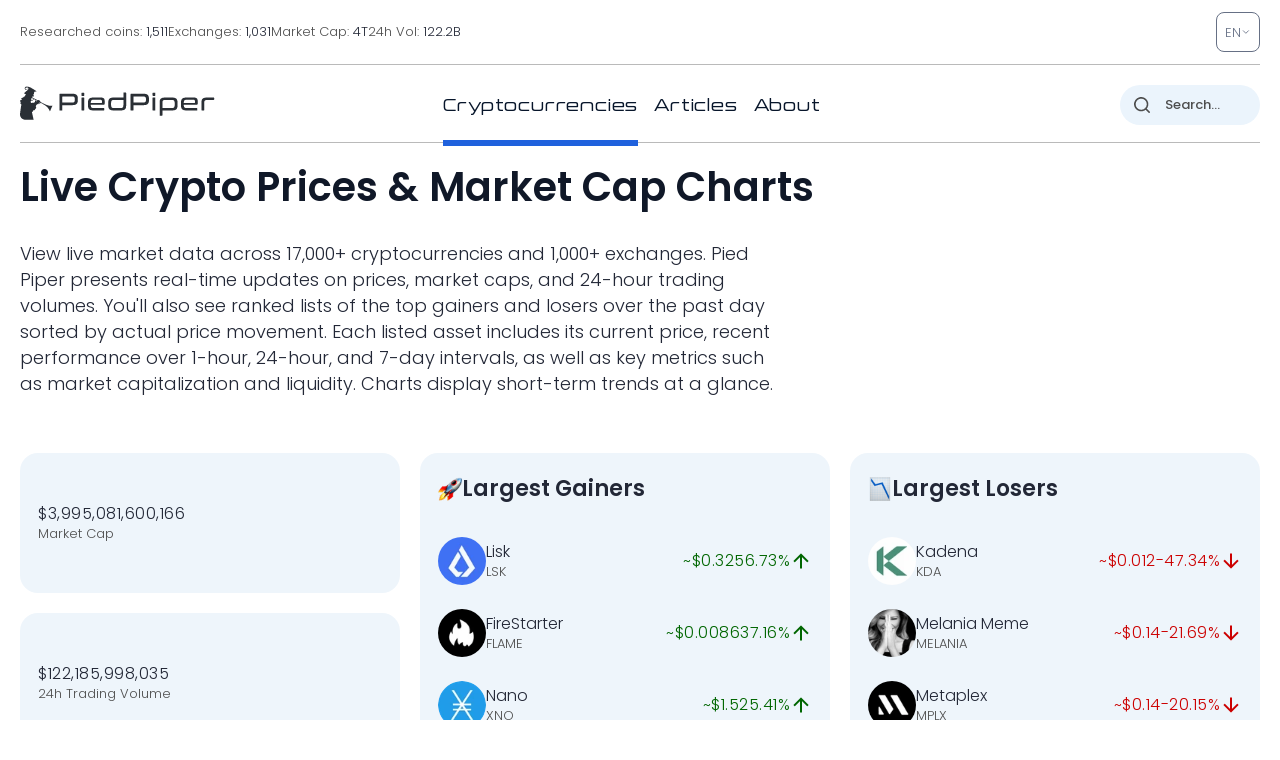

--- FILE ---
content_type: image/svg+xml
request_url: https://pp.one/charts/7d/344.svg
body_size: 3997
content:
<!-- series7d: [{"tick_date":"2025-10-12 09:00:00","close":"0.223965"},{"tick_date":"2025-10-12 10:00:00","close":"0.223895"},{"tick_date":"2025-10-12 11:00:00","close":"0.224875"},{"tick_date":"2025-10-12 12:00:00","close":"0.224544"},{"tick_date":"2025-10-12 13:00:00","close":"0.227203"},{"tick_date":"2025-10-12 14:00:00","close":"0.223713"},{"tick_date":"2025-10-12 15:00:00","close":"0.230627"},{"tick_date":"2025-10-12 16:00:00","close":"0.235813"},{"tick_date":"2025-10-12 17:00:00","close":"0.240044"},{"tick_date":"2025-10-12 18:00:00","close":"0.24107"},{"tick_date":"2025-10-12 19:00:00","close":"0.240098"},{"tick_date":"2025-10-12 20:00:00","close":"0.243462"},{"tick_date":"2025-10-12 21:00:00","close":"0.245101"},{"tick_date":"2025-10-12 22:00:00","close":"0.242831"},{"tick_date":"2025-10-12 23:00:00","close":"0.242325"},{"tick_date":"2025-10-13 00:00:00","close":"0.241745"},{"tick_date":"2025-10-13 01:00:00","close":"0.240181"},{"tick_date":"2025-10-13 02:00:00","close":"0.242502"},{"tick_date":"2025-10-13 03:00:00","close":"0.243547"},{"tick_date":"2025-10-13 04:00:00","close":"0.243592"},{"tick_date":"2025-10-13 05:00:00","close":"0.243696"},{"tick_date":"2025-10-13 06:00:00","close":"0.244769"},{"tick_date":"2025-10-13 07:00:00","close":"0.247083"},{"tick_date":"2025-10-13 08:00:00","close":"0.247242"},{"tick_date":"2025-10-13 09:00:00","close":"0.249212"},{"tick_date":"2025-10-13 10:00:00","close":"0.248706"},{"tick_date":"2025-10-13 11:00:00","close":"0.249411"},{"tick_date":"2025-10-13 12:00:00","close":"0.24607"},{"tick_date":"2025-10-13 13:00:00","close":"0.247833"},{"tick_date":"2025-10-13 14:00:00","close":"0.24956"},{"tick_date":"2025-10-13 15:00:00","close":"0.245843"},{"tick_date":"2025-10-13 16:00:00","close":"0.249185"},{"tick_date":"2025-10-13 17:00:00","close":"0.250203"},{"tick_date":"2025-10-13 18:00:00","close":"0.251007"},{"tick_date":"2025-10-13 19:00:00","close":"0.253221"},{"tick_date":"2025-10-13 20:00:00","close":"0.254453"},{"tick_date":"2025-10-13 21:00:00","close":"0.255443"},{"tick_date":"2025-10-13 22:00:00","close":"0.255958"},{"tick_date":"2025-10-13 23:00:00","close":"0.256706"},{"tick_date":"2025-10-14 00:00:00","close":"0.256016"},{"tick_date":"2025-10-14 01:00:00","close":"0.25507"},{"tick_date":"2025-10-14 02:00:00","close":"0.253777"},{"tick_date":"2025-10-14 03:00:00","close":"0.251817"},{"tick_date":"2025-10-14 04:00:00","close":"0.250351"},{"tick_date":"2025-10-14 05:00:00","close":"0.24497"},{"tick_date":"2025-10-14 06:00:00","close":"0.243767"},{"tick_date":"2025-10-14 07:00:00","close":"0.238333"},{"tick_date":"2025-10-14 08:00:00","close":"0.237521"},{"tick_date":"2025-10-14 09:00:00","close":"0.237859"},{"tick_date":"2025-10-14 10:00:00","close":"0.238319"},{"tick_date":"2025-10-14 11:00:00","close":"0.23532"},{"tick_date":"2025-10-14 12:00:00","close":"0.239359"},{"tick_date":"2025-10-14 13:00:00","close":"0.235808"},{"tick_date":"2025-10-14 14:00:00","close":"0.23761"},{"tick_date":"2025-10-14 15:00:00","close":"0.240997"},{"tick_date":"2025-10-14 16:00:00","close":"0.245268"},{"tick_date":"2025-10-14 17:00:00","close":"0.246553"},{"tick_date":"2025-10-14 18:00:00","close":"0.247813"},{"tick_date":"2025-10-14 19:00:00","close":"0.247242"},{"tick_date":"2025-10-14 20:00:00","close":"0.245269"},{"tick_date":"2025-10-14 21:00:00","close":"0.245544"},{"tick_date":"2025-10-14 22:00:00","close":"0.245977"},{"tick_date":"2025-10-14 23:00:00","close":"0.24583"},{"tick_date":"2025-10-15 00:00:00","close":"0.24604"},{"tick_date":"2025-10-15 01:00:00","close":"0.244611"},{"tick_date":"2025-10-15 02:00:00","close":"0.244325"},{"tick_date":"2025-10-15 03:00:00","close":"0.246571"},{"tick_date":"2025-10-15 04:00:00","close":"0.244008"},{"tick_date":"2025-10-15 05:00:00","close":"0.24597"},{"tick_date":"2025-10-15 06:00:00","close":"0.245853"},{"tick_date":"2025-10-15 07:00:00","close":"0.246207"},{"tick_date":"2025-10-15 08:00:00","close":"0.246616"},{"tick_date":"2025-10-15 09:00:00","close":"0.248607"},{"tick_date":"2025-10-15 10:00:00","close":"0.245751"},{"tick_date":"2025-10-15 11:00:00","close":"0.244688"},{"tick_date":"2025-10-15 12:00:00","close":"0.243841"},{"tick_date":"2025-10-15 13:00:00","close":"0.241456"},{"tick_date":"2025-10-15 14:00:00","close":"0.238565"},{"tick_date":"2025-10-15 15:00:00","close":"0.238458"},{"tick_date":"2025-10-15 16:00:00","close":"0.235331"},{"tick_date":"2025-10-15 17:00:00","close":"0.235617"},{"tick_date":"2025-10-15 18:00:00","close":"0.234827"},{"tick_date":"2025-10-15 19:00:00","close":"0.235389"},{"tick_date":"2025-10-15 20:00:00","close":"0.233643"},{"tick_date":"2025-10-15 21:00:00","close":"0.232524"},{"tick_date":"2025-10-15 22:00:00","close":"0.231159"},{"tick_date":"2025-10-15 23:00:00","close":"0.231686"},{"tick_date":"2025-10-16 00:00:00","close":"0.233259"},{"tick_date":"2025-10-16 01:00:00","close":"0.232681"},{"tick_date":"2025-10-16 02:00:00","close":"0.235081"},{"tick_date":"2025-10-16 03:00:00","close":"0.234344"},{"tick_date":"2025-10-16 04:00:00","close":"0.234634"},{"tick_date":"2025-10-16 05:00:00","close":"0.234333"},{"tick_date":"2025-10-16 06:00:00","close":"0.233387"},{"tick_date":"2025-10-16 07:00:00","close":"0.236127"},{"tick_date":"2025-10-16 08:00:00","close":"0.234801"},{"tick_date":"2025-10-16 09:00:00","close":"0.23238"},{"tick_date":"2025-10-16 10:00:00","close":"0.234224"},{"tick_date":"2025-10-16 11:00:00","close":"0.235762"},{"tick_date":"2025-10-16 12:00:00","close":"0.235696"},{"tick_date":"2025-10-16 13:00:00","close":"0.236576"},{"tick_date":"2025-10-16 14:00:00","close":"0.235268"},{"tick_date":"2025-10-16 15:00:00","close":"0.235077"},{"tick_date":"2025-10-16 16:00:00","close":"0.228084"},{"tick_date":"2025-10-16 17:00:00","close":"0.228135"},{"tick_date":"2025-10-16 18:00:00","close":"0.227056"},{"tick_date":"2025-10-16 19:00:00","close":"0.225504"},{"tick_date":"2025-10-16 20:00:00","close":"0.222599"},{"tick_date":"2025-10-16 21:00:00","close":"0.220768"},{"tick_date":"2025-10-16 22:00:00","close":"0.22354"},{"tick_date":"2025-10-16 23:00:00","close":"0.222093"},{"tick_date":"2025-10-17 00:00:00","close":"0.222554"},{"tick_date":"2025-10-17 01:00:00","close":"0.222537"},{"tick_date":"2025-10-17 02:00:00","close":"0.222461"},{"tick_date":"2025-10-17 03:00:00","close":"0.223357"},{"tick_date":"2025-10-17 04:00:00","close":"0.224075"},{"tick_date":"2025-10-17 05:00:00","close":"0.223827"},{"tick_date":"2025-10-17 06:00:00","close":"0.222334"},{"tick_date":"2025-10-17 07:00:00","close":"0.214864"},{"tick_date":"2025-10-17 08:00:00","close":"0.210383"},{"tick_date":"2025-10-17 09:00:00","close":"0.207722"},{"tick_date":"2025-10-17 10:00:00","close":"0.212367"},{"tick_date":"2025-10-17 11:00:00","close":"0.210042"},{"tick_date":"2025-10-17 12:00:00","close":"0.215893"},{"tick_date":"2025-10-17 13:00:00","close":"0.214504"},{"tick_date":"2025-10-17 14:00:00","close":"0.213555"},{"tick_date":"2025-10-17 15:00:00","close":"0.212787"},{"tick_date":"2025-10-17 16:00:00","close":"0.214523"},{"tick_date":"2025-10-17 17:00:00","close":"0.214688"},{"tick_date":"2025-10-17 18:00:00","close":"0.215434"},{"tick_date":"2025-10-17 19:00:00","close":"0.216423"},{"tick_date":"2025-10-17 20:00:00","close":"0.215472"},{"tick_date":"2025-10-17 21:00:00","close":"0.217457"},{"tick_date":"2025-10-17 22:00:00","close":"0.217696"},{"tick_date":"2025-10-17 23:00:00","close":"0.216715"},{"tick_date":"2025-10-18 00:00:00","close":"0.21635"},{"tick_date":"2025-10-18 01:00:00","close":"0.21673"},{"tick_date":"2025-10-18 02:00:00","close":"0.218179"},{"tick_date":"2025-10-18 03:00:00","close":"0.217735"},{"tick_date":"2025-10-18 04:00:00","close":"0.219996"},{"tick_date":"2025-10-18 05:00:00","close":"0.216757"},{"tick_date":"2025-10-18 06:00:00","close":"0.21735"},{"tick_date":"2025-10-18 07:00:00","close":"0.21777"},{"tick_date":"2025-10-18 08:00:00","close":"0.219495"},{"tick_date":"2025-10-18 09:00:00","close":"0.21804"},{"tick_date":"2025-10-18 10:00:00","close":"0.218441"},{"tick_date":"2025-10-18 11:00:00","close":"0.218735"},{"tick_date":"2025-10-18 12:00:00","close":"0.218719"},{"tick_date":"2025-10-18 13:00:00","close":"0.21808"},{"tick_date":"2025-10-18 14:00:00","close":"0.215937"},{"tick_date":"2025-10-18 15:00:00","close":"0.215983"},{"tick_date":"2025-10-18 16:00:00","close":"0.214545"},{"tick_date":"2025-10-18 17:00:00","close":"0.213559"},{"tick_date":"2025-10-18 18:00:00","close":"0.215826"},{"tick_date":"2025-10-18 19:00:00","close":"0.21659"},{"tick_date":"2025-10-18 20:00:00","close":"0.217254"},{"tick_date":"2025-10-18 21:00:00","close":"0.218398"},{"tick_date":"2025-10-18 22:00:00","close":"0.21885"},{"tick_date":"2025-10-18 23:00:00","close":"0.218568"},{"tick_date":"2025-10-19 00:00:00","close":"0.21748"},{"tick_date":"2025-10-19 01:00:00","close":"0.214682"},{"tick_date":"2025-10-19 02:00:00","close":"0.215415"},{"tick_date":"2025-10-19 03:00:00","close":"0.215789"},{"tick_date":"2025-10-19 04:00:00","close":"0.217862"},{"tick_date":"2025-10-19 05:00:00","close":"0.217131"},{"tick_date":"2025-10-19 06:00:00","close":"0.215554"},{"tick_date":"2025-10-19 07:00:00","close":"0.214712"},{"tick_date":"2025-10-19 08:00:00","close":"0.214792"},{"tick_date":"2025-10-19 09:00:00","close":"0.21451"}] -->

<svg width="160" height="60" viewBox="0 0 160 60" xmlns="http://www.w3.org/2000/svg">
  <defs>
    <linearGradient id="grad-area" x1="0" y1="0" x2="0" y2="1">
      <stop offset="0%" stop-color="rgba(255,82,82,.2)" />
      <stop offset="100%" stop-color="rgba(0,0,0,0)" />
    </linearGradient>
  </defs>

  <path d="M0,40.104C0,40.104,0.664,40.313,0.952,40.19C1.317,40.033,1.55,39.08,1.905,38.989C2.197,38.915,2.59,39.521,2.857,39.395C3.34,39.166,3.51,36.128,3.81,36.138C4.15,36.149,4.482,40.428,4.762,40.413C5.152,40.392,5.371,34.561,5.714,31.944C6.012,29.672,6.332,27.599,6.667,25.592C6.97,23.774,7.132,21.515,7.619,20.409C7.886,19.804,8.251,19.157,8.571,19.152C8.886,19.148,9.254,20.404,9.524,20.343C9.973,20.241,10.089,17.335,10.476,16.222C10.757,15.416,11.13,14.198,11.429,14.215C11.772,14.234,11.944,16.435,12.381,16.995C12.652,17.344,13.019,17.396,13.333,17.615C13.654,17.839,14.003,17.987,14.286,18.326C14.665,18.78,14.943,20.262,15.238,20.241C15.587,20.217,15.805,18.136,16.19,17.398C16.472,16.86,16.773,16.318,17.143,16.118C17.429,15.964,17.778,16.094,18.095,16.063C18.413,16.033,18.762,16.106,19.048,15.936C19.419,15.714,19.718,15.169,20,14.622C20.383,13.878,20.483,12.203,20.952,11.787C21.22,11.55,21.634,11.82,21.905,11.592C22.347,11.221,22.442,9.312,22.857,9.179C23.132,9.092,23.501,9.824,23.81,9.799C24.137,9.773,24.495,8.852,24.762,8.936C25.244,9.086,25.336,12.993,25.714,13.028C25.998,13.054,26.348,11.584,26.667,10.868C26.983,10.159,27.34,8.723,27.619,8.753C28.014,8.796,28.246,13.302,28.571,13.306C28.881,13.309,29.081,10.152,29.524,9.212C29.794,8.638,30.147,8.348,30.476,7.965C30.784,7.608,31.151,7.43,31.429,6.981C31.83,6.33,32.016,5.024,32.381,4.269C32.669,3.674,33.003,3.227,33.333,2.76C33.64,2.325,33.941,1.865,34.286,1.547C34.583,1.273,34.931,1.162,35.238,0.916C35.568,0.652,35.87,0.006,36.19,0C36.505,-0.006,36.837,0.528,37.143,0.845C37.474,1.19,37.793,1.575,38.095,2.004C38.431,2.48,38.753,2.991,39.048,3.588C39.396,4.293,39.661,5.255,40,5.988C40.301,6.639,40.685,6.967,40.952,7.784C41.435,9.264,41.388,12.998,41.905,14.375C42.17,15.082,42.592,15.141,42.857,15.849C43.376,17.235,43.228,21.309,43.81,22.505C44.073,23.046,44.419,23.43,44.762,23.5C45.06,23.559,45.402,23.245,45.714,23.085C46.037,22.921,46.4,22.412,46.667,22.522C47.16,22.726,47.321,26.205,47.619,26.195C47.962,26.185,48.244,21.252,48.571,21.248C48.88,21.244,49.14,25.561,49.524,25.598C49.806,25.625,50.193,24.256,50.476,23.39C50.854,22.238,51.127,20.708,51.429,19.242C51.766,17.603,51.924,15.218,52.381,14.01C52.65,13.3,53.015,12.958,53.333,12.436C53.65,11.919,53.926,10.963,54.286,10.893C54.576,10.836,54.962,11.234,55.238,11.592C55.647,12.123,55.755,13.811,56.19,14.009C56.462,14.133,56.831,13.813,57.143,13.672C57.467,13.526,57.768,13.195,58.095,13.142C58.404,13.092,58.732,13.334,59.048,13.322C59.366,13.31,59.721,12.945,60,13.065C60.396,13.234,60.561,14.477,60.952,14.815C61.232,15.057,61.636,15.293,61.905,15.165C62.361,14.949,62.549,12.408,62.857,12.414C63.185,12.421,63.471,15.54,63.81,15.554C64.11,15.566,64.319,13.405,64.762,13.15C65.032,12.995,65.403,13.337,65.714,13.294C66.039,13.248,66.351,13.015,66.667,12.86C66.986,12.703,67.346,12.664,67.619,12.359C68.045,11.883,68.276,9.905,68.571,9.92C68.919,9.939,69.111,12.562,69.524,13.419C69.799,13.99,70.147,14.32,70.476,14.721C70.784,15.095,71.153,15.286,71.429,15.758C71.836,16.456,72.076,17.655,72.381,18.68C72.714,19.799,72.816,21.765,73.333,22.221C73.598,22.454,74.021,22.114,74.286,22.352C74.821,22.833,74.716,25.905,75.238,26.182C75.503,26.322,75.893,25.765,76.19,25.832C76.535,25.909,76.813,26.772,77.143,26.799C77.45,26.825,77.816,26.036,78.095,26.111C78.489,26.217,78.698,27.63,79.048,28.25C79.342,28.773,79.693,29.133,80,29.62C80.33,30.143,80.582,31.206,80.952,31.292C81.238,31.359,81.623,30.97,81.905,30.647C82.289,30.206,82.477,28.812,82.857,28.72C83.14,28.652,83.538,29.515,83.81,29.428C84.247,29.288,84.342,26.595,84.762,26.488C85.036,26.418,85.374,27.322,85.714,27.391C86.014,27.452,86.35,27.034,86.667,27.036C86.985,27.038,87.327,27.193,87.619,27.404C87.973,27.661,88.297,28.62,88.571,28.563C88.99,28.476,89.14,25.256,89.524,25.207C89.806,25.171,90.19,26.19,90.476,26.831C90.845,27.655,91.09,29.782,91.429,29.797C91.729,29.81,92.051,28.251,92.381,27.538C92.687,26.876,92.924,25.883,93.333,25.654C93.609,25.5,93.995,25.852,94.286,25.735C94.643,25.592,94.939,24.629,95.238,24.657C95.579,24.689,95.803,25.972,96.19,26.259C96.471,26.467,96.878,26.192,97.143,26.493C97.927,27.386,97.3,34.393,98.095,35.059C98.36,35.28,98.762,34.862,99.048,34.996C99.42,35.172,99.701,35.824,100,36.318C100.342,36.882,100.668,37.47,100.952,38.219C101.327,39.205,101.547,40.738,101.905,41.777C102.196,42.622,102.564,44.039,102.857,44.02C103.21,43.997,103.433,40.666,103.81,40.625C104.094,40.593,104.381,42.291,104.762,42.397C105.044,42.476,105.384,41.919,105.714,41.832C106.021,41.752,106.35,41.834,106.667,41.853C106.984,41.872,107.328,42.062,107.619,41.946C107.977,41.804,108.244,41.186,108.571,40.849C108.88,40.53,109.183,40.045,109.524,39.969C109.823,39.903,110.198,40.039,110.476,40.273C110.875,40.609,111.165,41.224,111.429,42.102C111.986,43.956,112.013,48.595,112.381,51.252C112.668,53.319,112.966,55.157,113.333,56.741C113.62,57.977,114,60.017,114.286,60C114.658,59.978,114.849,54.341,115.238,54.31C115.518,54.288,115.917,57.184,116.19,57.158C116.614,57.118,116.632,50.089,117.143,49.991C117.408,49.941,117.754,51.193,118.095,51.693C118.395,52.132,118.72,52.496,119.048,52.855C119.356,53.194,119.716,53.849,120,53.796C120.375,53.726,120.529,52.011,120.952,51.67C121.226,51.449,121.608,51.625,121.905,51.467C122.25,51.284,122.551,50.891,122.857,50.554C123.188,50.189,123.49,49.345,123.81,49.342C124.125,49.339,124.477,50.552,124.762,50.507C125.137,50.448,125.275,48.483,125.714,48.076C125.985,47.824,126.377,47.693,126.667,47.783C127.026,47.895,127.266,48.705,127.619,48.985C127.912,49.216,128.255,49.434,128.571,49.432C128.889,49.429,129.243,49.237,129.524,48.966C129.911,48.593,130.094,47.301,130.476,47.191C130.758,47.11,131.158,47.837,131.429,47.735C131.871,47.568,132.086,44.952,132.381,44.966C132.729,44.982,132.842,48.758,133.333,48.933C133.6,49.028,133.96,48.417,134.286,48.207C134.596,48.007,134.961,47.99,135.238,47.692C135.643,47.257,135.861,45.59,136.19,45.579C136.498,45.569,136.757,47.241,137.143,47.362C137.424,47.449,137.774,47.014,138.095,46.87C138.409,46.731,138.725,46.566,139.048,46.51C139.36,46.457,139.701,46.419,140,46.53C140.341,46.656,140.677,46.924,140.952,47.313C141.366,47.898,141.445,49.635,141.905,49.938C142.174,50.114,142.58,49.727,142.857,49.881C143.259,50.105,143.468,51.124,143.81,51.643C144.109,52.097,144.481,52.898,144.762,52.85C145.15,52.784,145.305,50.723,145.714,50.073C145.99,49.636,146.344,49.433,146.667,49.138C146.979,48.851,147.322,48.656,147.619,48.324C147.964,47.939,148.212,47.258,148.571,46.923C148.861,46.653,149.199,46.398,149.524,46.369C149.835,46.342,150.189,46.497,150.476,46.715C150.842,46.992,151.152,47.469,151.429,48.048C151.836,48.899,151.935,51.351,152.381,51.475C152.651,51.55,152.997,50.808,153.333,50.577C153.636,50.369,154.014,50.416,154.286,50.119C154.721,49.643,154.838,47.673,155.238,47.58C155.516,47.515,155.904,48.088,156.19,48.475C156.559,48.972,156.783,49.883,157.143,50.407C157.433,50.829,157.741,51.304,158.095,51.438C158.388,51.549,158.735,51.301,159.048,51.34C159.37,51.38,160,51.685,160,51.685"
        fill="none"
        stroke="#CC0000"
        stroke-width="2"
        stroke-linejoin="round"
        stroke-linecap="round"
        />
</svg>